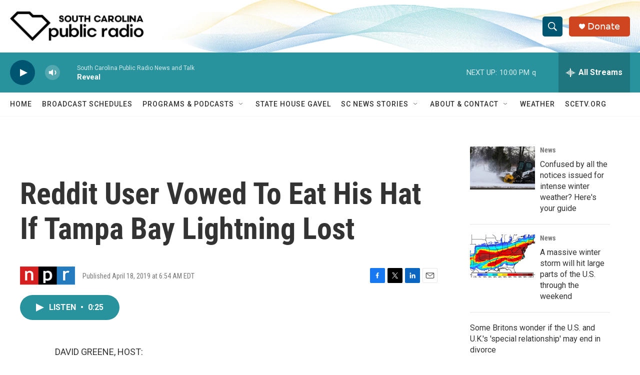

--- FILE ---
content_type: text/html; charset=utf-8
request_url: https://www.google.com/recaptcha/api2/aframe
body_size: 266
content:
<!DOCTYPE HTML><html><head><meta http-equiv="content-type" content="text/html; charset=UTF-8"></head><body><script nonce="0gFzWtk4o7kN03QtVh8erg">/** Anti-fraud and anti-abuse applications only. See google.com/recaptcha */ try{var clients={'sodar':'https://pagead2.googlesyndication.com/pagead/sodar?'};window.addEventListener("message",function(a){try{if(a.source===window.parent){var b=JSON.parse(a.data);var c=clients[b['id']];if(c){var d=document.createElement('img');d.src=c+b['params']+'&rc='+(localStorage.getItem("rc::a")?sessionStorage.getItem("rc::b"):"");window.document.body.appendChild(d);sessionStorage.setItem("rc::e",parseInt(sessionStorage.getItem("rc::e")||0)+1);localStorage.setItem("rc::h",'1769048985146');}}}catch(b){}});window.parent.postMessage("_grecaptcha_ready", "*");}catch(b){}</script></body></html>